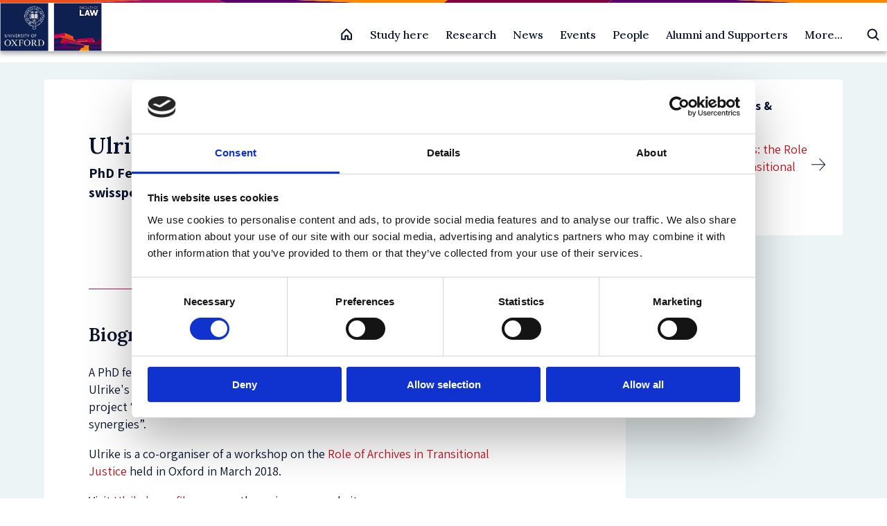

--- FILE ---
content_type: text/html; charset=UTF-8
request_url: https://www.law.ox.ac.uk/people/ulrike-luhe
body_size: 11067
content:
<!DOCTYPE html>
<html  lang="en" dir="ltr" prefix="og: https://ogp.me/ns#">
  <head>
    <meta charset="utf-8" />
<meta name="description" content="PhD Fellow, Dealing with the Past Programme, swisspeace, A PhD fellow with the Dealing with the Past program at swisspeace in Zürich, Ulrike&#039;s doctoral" />
<link rel="canonical" href="https://www.law.ox.ac.uk/people/ulrike-luhe" />
<meta property="og:site_name" content="Faculty of Law" />
<meta property="og:url" content="https://www.law.ox.ac.uk/people/ulrike-luhe" />
<meta property="og:title" content="Ulrike Lühe | Faculty of Law" />
<meta property="og:description" content="PhD Fellow, Dealing with the Past Programme, swisspeace, A PhD fellow with the Dealing with the Past" />
<meta property="og:street_address" content="St Cross Road" />
<meta property="og:locality" content="Oxford" />
<meta property="og:postal_code" content="OX1 3UL" />
<meta property="og:country_name" content="United Kingdom" />
<meta property="og:email" content="lawfac@law.ox.ac.uk" />
<meta property="og:phone_number" content="+44 0 1865 271491" />
<meta name="twitter:description" content="PhD Fellow, Dealing with the Past Programme, swisspeace, A PhD fellow with the Dealing with the Past program at swisspeace in Zürich, Ulrike&#039;s doctoral research, focusing on the case of Mozambique, is" />
<meta name="twitter:site" content="OxfordLawFac" />
<meta name="twitter:title" content="Ulrike Lühe | Faculty of Law" />
<meta name="Generator" content="Drupal 10 (https://www.drupal.org)" />
<meta name="MobileOptimized" content="width" />
<meta name="HandheldFriendly" content="true" />
<meta name="viewport" content="width=device-width, initial-scale=1.0" />
<script type="application/ld+json">{
    "@context": "https://schema.org",
    "@graph": [
        {
            "@type": "Organization",
            "additionalType": "EducationalOrganization",
            "@id": "https://www.law.ox.ac.uk/people/ulrike-luhe",
            "description": "We are a top global law school, offering courses that develop legal reasoning, critical analysis, and confident debate",
            "name": "Faculty of Law",
            "url": "https://www.law.ox.ac.uk",
            "sameAs": "https://www.linkedin.com/company/oxfordlaw",
            "telephone": "( +44) 0 1865 271491",
            "contactPoint": {
                "@type": "PostalAddress",
                "telephone": "( +44) 0 1865 271491",
                "email": "lawfac@law.ox.ac.uk",
                "url": "https://www.law.ox.ac.uk/"
            },
            "image": {
                "@type": "ImageObject",
                "url": "https://www.law.ox.ac.uk/themes/custom/olamalu_oxford_law_main/images/logo.png"
            }
        },
        {
            "@type": "Person",
            "name": "Ulrike Lühe",
            "givenName": "Ulrike",
            "familyName": "Lühe",
            "url": "https://www.law.ox.ac.uk/people/ulrike-luhe",
            "@id": "https://www.law.ox.ac.uk/people/ulrike-luhe"
        }
    ]
}</script>
<link rel="icon" href="/themes/custom/olamalu_oxford_law_main/favicon.ico" type="image/vnd.microsoft.icon" />

    <title>Ulrike Lühe | Faculty of Law</title>
    <link rel="stylesheet" media="all" href="/sites/default/files/css/css_c0DC44KUAqeWXVkBZWUXBILQc6IpabpDbkZzaVAw1P0.css?delta=0&amp;language=en&amp;theme=olamalu_oxford_law_main&amp;include=eJyFyksKgDAMANELFXukkGIsgXxK06q9vbh142bgwbigokzw-_C-g-AFimy5iheU1CmaW_BJoGQzf7zp298rxhK2mmLFIM0Fgx6AFzCF" />
<link rel="stylesheet" media="all" href="/sites/default/files/css/css_Xgj8J4Ral4txdAUCfB5N5ONX9u4jcl_KKwy7unPJDsk.css?delta=1&amp;language=en&amp;theme=olamalu_oxford_law_main&amp;include=eJyFyksKgDAMANELFXukkGIsgXxK06q9vbh142bgwbigokzw-_C-g-AFimy5iheU1CmaW_BJoGQzf7zp298rxhK2mmLFIM0Fgx6AFzCF" />
<link rel="stylesheet" media="all" href="//fonts.googleapis.com/css2?family=Nunito+Sans:wght@300;400;600;700&amp;family=PT+Serif&amp;display=swap" />
<link rel="stylesheet" media="all" href="//fonts.googleapis.com/css2?family=Yeseva+One&amp;display=swap" />
<link rel="stylesheet" media="all" href="//fonts.googleapis.com/css2?family=Assistant:wght@200..800&amp;display=swap&quot;" />
<link rel="stylesheet" media="all" href="//fonts.googleapis.com/css2?family=Lora:wght@500;600&amp;display=swap" />

    
    <!-- Google Tag Manager -->

    <script>(function(w,d,s,l,i){w[l]=w[l]||[];w[l].push({'gtm.start':

    new Date().getTime(),event:'gtm.js'});var f=d.getElementsByTagName(s)[0],

    j=d.createElement(s),dl=l!='dataLayer'?'&l='+l:'';j.async=true;j.src=

    'https://www.googletagmanager.com/gtm.js?id='+i+dl;f.parentNode.insertBefore(j,f);

    })(window,document,'script','dataLayer','GTM-P4QDXH');</script>

    <!-- End Google Tag Manager -->
  </head>
  <body class="path-node page--node-type-person">
    <!-- Google Tag Manager (noscript) -->

    <noscript><iframe src=https://www.googletagmanager.com/ns.html?id=GTM-P4QDXH

    height="0" width="0" style="display:none;visibility:hidden"></iframe></noscript>

    <!-- End Google Tag Manager (noscript) -->
    <a href="#main-content" class="visually-hidden focusable skip-link">
      Skip to main content
    </a>
    
      <div class="dialog-off-canvas-main-canvas" data-off-canvas-main-canvas>
    



<div  class="layout-container">
            

    <header id="header" class="navbar-main site-header prevent-transitions" data-drupal-selector="site-header" role="banner">

        <div class="navbar-main-divider-bar">
      <img src="/themes/custom/olamalu_oxford_law_main/images/divider-multicolour-pattern.svg" alt="Multicolour gradient divider bar" />
    </div>


        <div class="navbar-main-primary">
      <div class="navbar-main-primary-inner">

                <div class="navbar-main-primary__branding">
          <a href="/" class="site-logo" title="Faculty of Law" rel="home">
  

  
<img
   class="logo__image"
      src="/themes/custom/olamalu_oxford_law_main/images/logo.png"
      alt="Logo"
    />
</a>
        </div>

                <div class="navbar-main-primary__right">

                    <div class="navbar-main-home-link">
            <a href="/" title="Faculty of Law" rel="home">
              <svg xmlns="http://www.w3.org/2000/svg" width="20" height="20" fill="none"><g ><path d="M8.125 16.865v-5h3.75v5h5v-7.5c0-.082-.016-.163-.047-.239s-.077-.145-.135-.203l-6.25-6.25c-.058-.058-.127-.104-.203-.136S10.082 2.49 10 2.49s-.163.016-.239.048-.145.078-.203.136l-6.25 6.25c-.058.058-.104.127-.135.203s-.047.157-.047.239v7.5h5z" stroke-width="2" stroke-linejoin="round" vector-effect="non-scaling-stroke"/></g></svg>
            </a>
          </div>

                    <div class="navbar-main-primary-nav">
            
              <ul>
              <li>
        <a href="/study-homepage" data-drupal-link-system-path="node/55819">Study here</a>
                                <ul>
              <li>
        <a href="/content/study-landing-page/undergraduate-study" data-drupal-link-system-path="node/2">Undergraduate study</a>
                                <ul>
              <li>
        <a href="/access-outreach" data-drupal-link-system-path="node/52069">Find out about Access &amp; Outreach initiatives</a>
              </li>
          <li>
        <a href="/content/course/ba-jurisprudence" data-drupal-link-system-path="node/36605">BA in Jurisprudence</a>
              </li>
          <li>
        <a href="/content/course/ba-jurisprudence-senior-status" data-drupal-link-system-path="node/36581">BA in Jurisprudence with Senior Status</a>
              </li>
          <li>
        <a href="/content/course/ba-law-law-studies-europe" data-drupal-link-system-path="node/36579">BA in Law with Law Studies in Europe</a>
              </li>
          <li>
        <a href="/institute-of-european-and-comparative-law/content/course/diploma-legal-studies" data-drupal-link-system-path="node/36580">Diploma in Legal Studies</a>
              </li>
        </ul>
  
              </li>
          <li>
        <a href="/content/study-landing-page/postgraduate-study" data-drupal-link-system-path="node/4">Postgraduate Taught Degrees</a>
                                <ul>
              <li>
        <a href="/law-student-funding/law-student-funding" data-drupal-link-system-path="node/56209">Postgraduate student funding</a>
              </li>
          <li>
        <a href="/content/course/bachelor-civil-law-bcl" data-drupal-link-system-path="node/36594">Bachelor of Civil Law (BCL)</a>
              </li>
          <li>
        <a href="/content/course/magister-juris-mjur" data-drupal-link-system-path="node/36601">Magister Juris (MJur)</a>
              </li>
          <li>
        <a href="/content/course/msc-criminology-and-criminal-justice-full-time" data-drupal-link-system-path="node/36591">MSc in Criminology and Criminal Justice (full-time)</a>
              </li>
          <li>
        <a href="/content/course/msc-criminology-and-criminal-justice-part-time" data-drupal-link-system-path="node/36598">MSc in Criminology and Criminal Justice (part-time)</a>
              </li>
          <li>
        <a href="/msc-ip" data-drupal-link-system-path="node/51287">MSc in Intellectual Property (part-time)</a>
              </li>
          <li>
        <a href="/content/course/msc-international-human-rights-law" data-drupal-link-system-path="node/36602">MSc in International Human Rights Law (part-time)</a>
              </li>
          <li>
        <a href="/msc-law-and-finance" data-drupal-link-system-path="node/36590">MSc in Law and Finance</a>
              </li>
          <li>
        <a href="/msctax" data-drupal-link-system-path="node/36600">MSc in Taxation (part-time)</a>
              </li>
          <li>
        <a href="/content/course/postgraduate-diploma-intellectual-property-law-and-practice" data-drupal-link-system-path="node/36589">Postgraduate Diploma in Intellectual Property Law and Practice (part-time)</a>
              </li>
        </ul>
  
              </li>
          <li>
        <a href="/content/study-landing-page/postgraduate-study" data-drupal-link-system-path="node/4">Postgraduate Research Degrees</a>
                                <ul>
              <li>
        <a href="/content/course/dphil-law" data-drupal-link-system-path="node/36603">DPhil in Law</a>
              </li>
          <li>
        <a href="/content/course/dphil-criminology-full-time" data-drupal-link-system-path="node/36586">DPhil in Criminology</a>
              </li>
          <li>
        <a href="/content/course/dphil-socio-legal-studies" data-drupal-link-system-path="node/36597">DPhil in Socio-Legal Studies</a>
              </li>
          <li>
        <a href="/content/course/mphil-law" data-drupal-link-system-path="node/36595">MPhil in Law</a>
              </li>
          <li>
        <a href="/content/course/mphil-socio-legal-research" data-drupal-link-system-path="node/36604">MPhil in Socio-Legal Research</a>
              </li>
        </ul>
  
              </li>
          <li>
        <a href="/professional-development-programmes/professional-development-programmes" data-drupal-link-system-path="node/55624">Professional Development Programmes</a>
                                <ul>
              <li>
        <a href="/professional-development-programmes/course/competition-law-digital-economy" data-drupal-link-system-path="node/55945">Advanced programme on Competition Law and the Digital Economy</a>
              </li>
          <li>
        <a href="https://www.law.ox.ac.uk/regulatory-systems">Advanced Programme on Regulatory Systems</a>
              </li>
          <li>
        <a href="https://www.law.ox.ac.uk/IHRLschool">International Human Rights Law Summer School</a>
              </li>
        </ul>
  
              </li>
        </ul>
  
              </li>
          <li>
        <a href="/research-homepage" data-drupal-link-system-path="node/22">Research</a>
                                <ul>
              <li>
        <a href="/research-homepage" data-drupal-link-system-path="node/22">Explore Research</a>
                                <ul>
              <li>
        <a href="/research-groups-0" data-drupal-link-system-path="node/52297">Research Groups</a>
              </li>
          <li>
        <a href="/official-programmes-list" data-drupal-link-system-path="node/52455">Research Programmes</a>
              </li>
          <li>
        <a href="/content/section-index/postdoctoral-research-fellowships" data-drupal-link-system-path="node/52796">Postdoctoral Research Fellowships</a>
              </li>
          <li>
        <a href="/research-overview" data-drupal-link-system-path="node/52463">Research Overview</a>
              </li>
          <li>
        <a href="/current-students/completed-dphil-projects" data-drupal-link-system-path="node/52378">Completed DPhil Projects</a>
              </li>
          <li>
        <a href="https://www.law.ox.ac.uk/content/section-index/graduate-discussion-groups">Graduate Discussion  Groups</a>
              </li>
        </ul>
  
              </li>
          <li>
        <a href="/research-overview" data-drupal-link-system-path="node/52463">Research Stories</a>
                                <ul>
              <li>
        <a href="https://blogs.law.ox.ac.uk/">Law Faculty Blogs</a>
              </li>
          <li>
        <a href="/research-subject-groups/research-index/impact-index" data-drupal-link-system-path="node/52329">Public Engagement and Research Impact</a>
              </li>
          <li>
        <a href="/content/research/our-researchers" data-drupal-link-system-path="node/52401">Meet our Researchers</a>
              </li>
        </ul>
  
              </li>
          <li>
        <a href="/staff/research-information-staff-applying-funding-and-managing-projects" data-drupal-link-system-path="node/52424">Research support</a>
                                <ul>
              <li>
        <a href="/how-apply-research-funding-oxford" data-drupal-link-system-path="node/53765">How to Apply for Research Funding at Oxford</a>
              </li>
          <li>
        <a href="/upcoming-research-funding-opportunities" data-drupal-link-system-path="node/52373">Upcoming Research Funding Opportunities</a>
              </li>
          <li>
        <a href="/staff/research-information-staff-applying-funding-and-managing-projects" data-drupal-link-system-path="node/52424">Funding and Managing Projects</a>
              </li>
        </ul>
  
              </li>
        </ul>
  
              </li>
          <li>
        <a href="/content/listing-page/latest-news" data-drupal-link-system-path="node/18369">News</a>
              </li>
          <li>
        <a href="/content/listing-page/events" data-drupal-link-system-path="node/12">Events</a>
                                <ul>
              <li>
        <a href="/content/listing-page/events" data-drupal-link-system-path="node/12">All Events</a>
                                <ul>
              <li>
        <a href="/content/listing-page/events" data-drupal-link-system-path="node/12">Upcoming events</a>
                                <ul>
              <li>
        <a href="/content/event/media-representations-severity-certainty-and-deterrence-eco-centric-approach-human" data-drupal-link-system-path="node/57214">Media Representations of Severity, Certainty, and Deterrence: An Eco-Centric Approach to Human-Centric Laws in Vietnam’s Fight Against the Rhino Horn Trade</a>
              </li>
        </ul>
  
              </li>
          <li>
        <a href="/content/listing-page/previous-events" data-drupal-link-system-path="node/52683">Past events</a>
              </li>
          <li>
        <a href="/listing-page/alumni-events" data-drupal-link-system-path="node/53804">Alumni Events</a>
              </li>
        </ul>
  
              </li>
          <li>
        <a href="/inaugural-lectures-and-special-lectures" data-drupal-link-system-path="node/52040">Inaugural Lectures and Special Lectures</a>
                                <ul>
              <li>
        <a href="/sir-jeremy-lever-lecture-series/sir-jeremy-lever-lecture-series" data-drupal-link-system-path="node/52003">Sir Jeremy Lever Lecture Series</a>
              </li>
          <li>
        <a href="/the-clarendon-law-lecture-series/clarendon-law-lecture-series" data-drupal-link-system-path="node/51755">The Clarendon Law Lecture Series</a>
              </li>
          <li>
        <a href="/the-equality-and-diversity-lecture-series/equality-and-diversity-lecture-series" data-drupal-link-system-path="node/52198">The Equality and Diversity Lecture Series</a>
              </li>
        </ul>
  
              </li>
        </ul>
  
              </li>
          <li>
        <a href="/content/listing-page/people" data-drupal-link-system-path="node/32244">People</a>
                                <ul>
              <li>
        <a href="/content/listing-page/people" data-drupal-link-system-path="node/32244">All People</a>
                                <ul>
              <li>
        <a href="/content/listing-page/academic-postholders" data-drupal-link-system-path="node/10">Academic postholders</a>
              </li>
          <li>
        <a href="https://www.law.ox.ac.uk/scholars-network">Dean&#039;s Scholars</a>
              </li>
          <li>
        <a href="/content/listing-page/faculty-members" data-drupal-link-system-path="node/32239">Faculty members</a>
              </li>
          <li>
        <a href="/faculty-officers" data-drupal-link-system-path="node/32245">Faculty officers</a>
              </li>
          <li>
        <a href="/content/listing-page/researchers" data-drupal-link-system-path="node/32240">Researchers</a>
              </li>
          <li>
        <a href="/content/listing-page/research-students" data-drupal-link-system-path="node/32256">Research students</a>
              </li>
          <li>
        <a href="/content/listing-page/professional-services-staff-pss" data-drupal-link-system-path="node/32241">Professional support staff</a>
              </li>
          <li>
        <a href="/content/listing-page/visiting-professors" data-drupal-link-system-path="node/32257">Visiting professors</a>
              </li>
          <li>
        <a href="/taught-graduate-student-profile-books" data-drupal-link-system-path="node/54581">Postgraduate taught students</a>
              </li>
        </ul>
  
              </li>
        </ul>
  
              </li>
          <li>
        <a href="/alumni-supporters" data-drupal-link-system-path="node/51824">Alumni and Supporters</a>
                                <ul>
              <li>
        <a href="https://www.law.ox.ac.uk/alumni-supporters">Oxford Law Alumni and Supporters</a>
                                <ul>
              <li>
        <a href="https://www.development.ox.ac.uk/supportlaw">Make a gift</a>
              </li>
          <li>
        <a href="https://www.law.ox.ac.uk/alumni-supporters/benefits-professional-development">Alumni benefits</a>
              </li>
          <li>
        <a href="https://www.law.ox.ac.uk/alumni-supporters/contact">Contact us</a>
              </li>
        </ul>
  
              </li>
        </ul>
  
              </li>
          <li>
        <a href="/content/section-index/more" data-drupal-link-system-path="node/52690">More...</a>
                                <ul>
              <li>
        <a href="/about-us" data-drupal-link-system-path="node/49204">About us</a>
                                <ul>
              <li>
        <a href="/access-outreach" data-drupal-link-system-path="node/52069">Access and Outreach</a>
              </li>
          <li>
        <a href="/equality-diversity-inclusion">Equality, Diversity and Inclusion</a>
              </li>
          <li>
        <a href="/academic-visitor-programme" data-drupal-link-system-path="node/50518">Academic Visitor Programme</a>
              </li>
          <li>
        <a href="/about-us/vacancies" data-drupal-link-system-path="node/52306">Vacancies</a>
              </li>
          <li>
        <a href="/about-us/contact-us" data-drupal-link-system-path="node/51504">Contact us</a>
              </li>
        </ul>
  
              </li>
          <li>
        <a href="/oscola" data-drupal-link-system-path="node/49359">Oscola</a>
              </li>
        </ul>
  
              </li>
        </ul>
  


          </div>

                    <div class="navbar-main-search-button">
            <div class="vsc-searchform-container">
              <form role="search" method="get" class="vsc-searchform" action="/search">
                <div class="vsc-searchform-submit-container">
                  <input type="submit" id="searchsubmit" value="">
                  <svg xmlns="http://www.w3.org/2000/svg" class="search-icon" viewBox="0 0 20 20"><g clip-path="url(#A)" fill="none" stroke-width="2" stroke-linejoin="round" vector-effect="non-scaling-stroke"><path d="M8.75 14.99a6.25 6.25 0 0 0 0-12.5 6.25 6.25 0 0 0 0 12.5z"/><path d="M13.17 13.16l4.33 4.33" stroke-linecap="round"/></g><defs><clipPath id="A"><path fill="transparent" transform="translate(0 -.01)" d="M0 0h20v20H0z"/></clipPath></defs></svg>
                </div>
                <input type="text" value="" name="search" id="search" placeholder="Search Law at Oxford">
              </form>
            </div>
          </div>

                    <div class="navbar-main-mobile-burger">
            <div  class="block responsive-menu-toggle-wrapper responsive-menu-toggle">
  
    
      
<a class="responsive-menu-toggle-link" title="Menu" href="#off-canvas">
  <div class="icon-wrapper">
    <div id="toggle-icon" class="responsive-menu-toggle-icon-wrapper">
      <span class="icon"></span>
    </div>
  </div>
</a>

  </div>

          </div>
        </div>
      </div>
    </div>
  </header>


    <div class="navbar-main-content-spacer"></div>

            
    
    
    
    <div  class="main">
    <a id="main-content" tabindex="-1"></a>        <main role="main"  class="main-content">
            <div>
    <div data-drupal-messages-fallback class="hidden"></div>



<article data-history-node-id="36155" class="node-type--person is-promoted full clearfix">


<div  data-history-node-id="36155" class="two-col-layout node-type--person is-promoted full clearfix">
  <div  class="two-col-layout two-col-layout--banner">
          </div>
  <div  class="two-col-layout two-col-layout--content-wrapper">
    <div  class="two-col-layout two-col-layout--left">
                      <div class="person-title-wrapper">
            <div class="title-wrapper">
                
<h1  class="h1">
      Ulrike Lühe
  </h1>
                <div class="subtitle">
                    
            <div class="field field--name-field-job-role field--type-string field--label-hidden field--item">PhD Fellow, Dealing with the Past Programme, swisspeace</div>
      
                    <div class="affiliation">
                                                        
                                            </div>
                                    </div>
                <div class="social-wrapper">
                                                                                                                                        </div>

            </div>
                            
<figure
   class="figure"
>
            

  
<picture
   class="figure__image"
>
      
<img
   class="figure__image"
      src="/sites/default/files/styles/person_portrait/public/migrated/ulrike-luhe.jpg?itok=NEhuuPs0"
    />
</picture>
      
  </figure>
                        
        </div>
                            <div id="person-biog" class="person-biog">
                <h2>Biography</h2>
                

            <div class="text-long"><p>A PhD fellow with the Dealing with the Past program at swisspeace in Zürich, Ulrike's&nbsp;doctoral research, focusing on the <strong>case of Mozambique</strong>, is part of the project “Knowledge for peace. Understanding research, practice and policy synergies”.</p><p>Ulrike is a co-organiser of a workshop on the <a href="https://www.law.ox.ac.uk/role-archives-transitional-justice">Role of Archives in Transitional Justice</a> held in Oxford in&nbsp;March 2018.</p><p>Visit <a href="http://www.swisspeace.ch/aboutus/staff-by-alphabetical-order/ulrike-luehe.html">Ulrike's profile page</a> on the swisspeace website.</p></div>
      
            </div>
                        
                
        </div>
    <div  class="two-col-layout two-col-layout--right">
              <div class="page-sidebar">
                        <div class="on-this-page">
                                                    <div id="research-projects" class="research-projects">
                        <h4>Research projects & programmes</h4>
                                                                                    <a href=/node/52147>Atrocity&#039;s Archives: the Role of Archives in Transitional Justice</a>
                                                                        </div>
                                            </div>
                                </div>
        </div>
  </div>
</div>
</article>

  </div>

      </main>
  </div>
            


<footer class="footer">
  <div class="footer__inner">
    <div class="footer__social">
      <a href="https://www.linkedin.com/company/oxfordlaw" class="social">
        <div class="icon">
          <svg xmlns="http://www.w3.org/2000/svg" width="24" height="24" viewBox="0 0 24 24"><path d="M0 0v24h24v-24h-24zm8 19h-3v-11h3v11zm-1.5-12.268c-.966 0-1.75-.79-1.75-1.764s.784-1.764 1.75-1.764 1.75.79 1.75 1.764-.783 1.764-1.75 1.764zm13.5 12.268h-3v-5.604c0-3.368-4-3.113-4 0v5.604h-3v-11h3v1.765c1.397-2.586 7-2.777 7 2.476v6.759z" fill="#ffffff"/></svg>
        </div>
        On LinkedIn
      </a>
      <a href="https://www.instagram.com/oxfordlawfac" class="social">
        <div class="icon">
          <svg xmlns="http://www.w3.org/2000/svg" width="24" height="24" viewBox="0 0 448 512"><path d="M224.1 141c-63.6 0-114.9 51.3-114.9 114.9s51.3 114.9 114.9 114.9S339 319.5 339 255.9 287.7 141 224.1 141zm0 189.6c-41.1 0-74.7-33.5-74.7-74.7s33.5-74.7 74.7-74.7 74.7 33.5 74.7 74.7-33.6 74.7-74.7 74.7zm146.4-194.3c0 14.9-12 26.8-26.8 26.8-14.9 0-26.8-12-26.8-26.8s12-26.8 26.8-26.8 26.8 12 26.8 26.8zm76.1 27.2c-1.7-35.9-9.9-67.7-36.2-93.9-26.2-26.2-58-34.4-93.9-36.2-37-2.1-147.9-2.1-184.9 0-35.8 1.7-67.6 9.9-93.9 36.1s-34.4 58-36.2 93.9c-2.1 37-2.1 147.9 0 184.9 1.7 35.9 9.9 67.7 36.2 93.9s58 34.4 93.9 36.2c37 2.1 147.9 2.1 184.9 0 35.9-1.7 67.7-9.9 93.9-36.2 26.2-26.2 34.4-58 36.2-93.9 2.1-37 2.1-147.8 0-184.8zM398.8 388c-7.8 19.6-22.9 34.7-42.6 42.6-29.5 11.7-99.5 9-132.1 9s-102.7 2.6-132.1-9c-19.6-7.8-34.7-22.9-42.6-42.6-11.7-29.5-9-99.5-9-132.1s-2.6-102.7 9-132.1c7.8-19.6 22.9-34.7 42.6-42.6 29.5-11.7 99.5-9 132.1-9s102.7-2.6 132.1 9c19.6 7.8 34.7 22.9 42.6 42.6 11.7 29.5 9 99.5 9 132.1s2.7 102.7-9 132.1z" fill="#ffffff"/></svg>
        </div>
        On Instagram
      </a>
      <a href="https://www.youtube.com/oxfordlawfaculty" class="social">
        <div class="icon">
          <svg xmlns="http://www.w3.org/2000/svg" width="26" height="26" viewBox="0 0 24 24"><path d="M19.615 3.184c-3.604-.246-11.631-.245-15.23 0-3.897.266-4.356 2.62-4.385 8.816.029 6.185.484 8.549 4.385 8.816 3.6.245 11.626.246 15.23 0 3.897-.266 4.356-2.62 4.385-8.816-.029-6.185-.484-8.549-4.385-8.816zm-10.615 12.816v-8l8 3.993-8 4.007z" fill="#ffffff"/></svg>
        </div>
        On Youtube
      </a>
      <a href="https://bsky.app/profile/oxfordlawfac.bsky.social" class="social">
        <div class="icon">
          <svg width="24" height="24" viewBox="0 0 24 24" fill="none" xmlns="http://www.w3.org/2000/svg"><path d="M5.20232 3.41355C7.95382 5.46634 10.9135 9.62872 12.0001 11.8624C13.0868 9.62883 16.0462 5.46634 18.7978 3.41355C20.7832 1.93232 24 0.786217 24 4.43317C24 5.16152 23.5798 10.5516 23.3333 11.4267C22.4767 14.4691 19.355 15.245 16.5782 14.7754C21.432 15.5964 22.6667 18.3156 20.0002 21.0349C14.9357 26.1994 12.7211 19.7391 12.1534 18.0838C12.0494 17.7803 12.0008 17.6383 12 17.7591C11.9992 17.6383 11.9506 17.7803 11.8466 18.0838C11.2791 19.7391 9.06458 26.1995 3.99986 21.0349C1.33323 18.3156 2.56795 15.5962 7.42178 14.7754C4.64493 15.245 1.5232 14.4691 0.666655 11.4267C0.420197 10.5515 0 5.16143 0 4.43317C0 0.786217 3.21704 1.93232 5.20232 3.41355Z" fill="#ffffff"/></svg>
        </div>
        On Bluesky
      </a>
      <a href="https://www.facebook.com/OxfordLawFaculty" class="social">
        <div class="icon">
          <svg xmlns="http://www.w3.org/2000/svg" width="24" height="24" viewBox="0 0 24 24"><path d="M22.675 0h-21.35c-.732 0-1.325.593-1.325 1.325v21.351c0 .731.593 1.324 1.325 1.324h11.495v-9.294h-3.128v-3.622h3.128v-2.671c0-3.1 1.893-4.788 4.659-4.788 1.325 0 2.463.099 2.795.143v3.24l-1.918.001c-1.504 0-1.795.715-1.795 1.763v2.313h3.587l-.467 3.622h-3.12v9.293h6.116c.73 0 1.323-.593 1.323-1.325v-21.35c0-.732-.593-1.325-1.325-1.325z" fill="#ffffff"/></svg>
        </div>
        On Facebook
      </a>

    </div>
    <div class="footer__middle-section">
      <div class="footer__menu">
        <h3 class="footer__menu--title">Study here</h3>
                  <nav role="navigation" aria-labelledby="-menu">
      
    

        
              <ul>
              <li>
        <a href="/content/study-landing-page/postgraduate-study" data-drupal-link-system-path="node/4">Postgraduate courses</a>
              </li>
          <li>
        <a href="/content/study-landing-page/undergraduate-study" data-drupal-link-system-path="node/2">Undergraduate courses</a>
              </li>
        </ul>
  


  </nav>

              </div>
      <div class="footer__menu">
        <h3 class="footer__menu--title">Find out about</h3>
                  <nav role="navigation" aria-labelledby="-menu">
      
    

        
              <ul>
              <li>
        <a href="/cookie-statement" data-drupal-link-system-path="node/49395">Cookies on this site</a>
              </li>
          <li>
        <a href="/accessibility-statement" data-drupal-link-system-path="node/50907">Our Accessibility Statement</a>
              </li>
          <li>
        <a href="/about-us/vacancies" data-drupal-link-system-path="node/52306">Vacancies</a>
              </li>
        </ul>
  


  </nav>

              </div>
      <div class="footer__menu">
        <h3 class="footer__menu--title">Intranet</h3>
                  <nav role="navigation" aria-labelledby="-menu">
      
    

        
              <ul>
              <li>
        <a href="/information-current-students" data-drupal-link-system-path="node/52425">Information for current students</a>
              </li>
          <li>
        <a href="/staff-intranet" data-drupal-link-system-path="node/54179">Staff Intranet</a>
              </li>
        </ul>
  


  </nav>

              </div>
      <div class="footer__menu footer__address-block">
        <h3 class="footer__menu--title">Contact us</h3>
        <div class="footer__address-block--address">
          <p>The Faculty of Law, University of Oxford,</p>
          <p>St Cross Building,</p>
          <p>St Cross Road, Oxford OX1 3UL</p>
          <p></p>
          <p>Enquiries: See <a href="https://www.law.ox.ac.uk/about-us/contact-us">Contact us</a></p>
        </div>
      </div>
    </div>
    <div class="footer__bottom-section">
      <p>Copyright University of Oxford</p>
      <p><a href="/privacy-policy">Privacy policy</a></p>
      <p><a href="/saml_login?destination=/people/ulrike-luhe">Oxford login</a></p>
      <p><a href="/user/login">Non-Oxford login</a></p>
    </div>
  </div>
  <div class="footer__branding">
    <div class="footer__branding--logo-wrapper">
      <img alt="Link to homepage"  src="/themes/custom/olamalu_oxford_law_main/images/logo.png" />
    </div>
  </div>
</footer>

      </div>

  </div>

    <div class="off-canvas-wrapper"><div id="off-canvas">
              <ul>
                    <li class="menu-item--cdcc9e74-9934-4db4-afcc-181b39a5c714 menu-name--main">
        <a href="/study-homepage" data-drupal-link-system-path="node/55819">Study here</a>
                                <ul>
                    <li class="menu-item--_fbf9a65-1171-4978-8518-700e0a692d47 menu-name--main">
        <a href="/content/study-landing-page/undergraduate-study" data-drupal-link-system-path="node/2">Undergraduate study</a>
                                <ul>
                    <li class="menu-item--_7406068-ccdd-462d-85b7-47786000f423 menu-name--main">
        <a href="/access-outreach" data-drupal-link-system-path="node/52069">Find out about Access &amp; Outreach initiatives</a>
              </li>
                <li class="menu-item--_bdc7431-af0a-4d2d-8fa6-e11259b9f730 menu-name--main">
        <a href="/content/course/ba-jurisprudence" data-drupal-link-system-path="node/36605">BA in Jurisprudence</a>
              </li>
                <li class="menu-item--_86dd788-bac8-4f05-8cf3-a9722760ecd6 menu-name--main">
        <a href="/content/course/ba-jurisprudence-senior-status" data-drupal-link-system-path="node/36581">BA in Jurisprudence with Senior Status</a>
              </li>
                <li class="menu-item--_35a573e-09fc-47c6-bc1f-0e412d59eb77 menu-name--main">
        <a href="/content/course/ba-law-law-studies-europe" data-drupal-link-system-path="node/36579">BA in Law with Law Studies in Europe</a>
              </li>
                <li class="menu-item--_5387be3-250c-4786-ad55-ad826733e83a menu-name--main">
        <a href="/institute-of-european-and-comparative-law/content/course/diploma-legal-studies" data-drupal-link-system-path="node/36580">Diploma in Legal Studies</a>
              </li>
        </ul>
  
              </li>
                <li class="menu-item--_2b8920e-69bc-40cc-9ca0-d9dde753a93e menu-name--main">
        <a href="/content/study-landing-page/postgraduate-study" data-drupal-link-system-path="node/4">Postgraduate Taught Degrees</a>
                                <ul>
                    <li class="menu-item--_a9e0b07-89fe-4340-ad57-aeea5559e3b2 menu-name--main">
        <a href="/law-student-funding/law-student-funding" data-drupal-link-system-path="node/56209">Postgraduate student funding</a>
              </li>
                <li class="menu-item--b48a76a8-50a7-42a6-ad1e-7542edb0082c menu-name--main">
        <a href="/content/course/bachelor-civil-law-bcl" data-drupal-link-system-path="node/36594">Bachelor of Civil Law (BCL)</a>
              </li>
                <li class="menu-item--_538dd3c-3692-4aae-80b5-f787ffefcd46 menu-name--main">
        <a href="/content/course/magister-juris-mjur" data-drupal-link-system-path="node/36601">Magister Juris (MJur)</a>
              </li>
                <li class="menu-item--b15c9ac9-f5d1-4903-9649-daeb2fe39eb7 menu-name--main">
        <a href="/content/course/msc-criminology-and-criminal-justice-full-time" data-drupal-link-system-path="node/36591">MSc in Criminology and Criminal Justice (full-time)</a>
              </li>
                <li class="menu-item--ea33ef0a-73a6-4625-906a-3effec718636 menu-name--main">
        <a href="/content/course/msc-criminology-and-criminal-justice-part-time" data-drupal-link-system-path="node/36598">MSc in Criminology and Criminal Justice (part-time)</a>
              </li>
                <li class="menu-item--_118e763-ac44-4088-b29d-1d300d522731 menu-name--main">
        <a href="/msc-ip" data-drupal-link-system-path="node/51287">MSc in Intellectual Property (part-time)</a>
              </li>
                <li class="menu-item--_a264cdb-3b78-465f-b369-4d42197ac986 menu-name--main">
        <a href="/content/course/msc-international-human-rights-law" data-drupal-link-system-path="node/36602">MSc in International Human Rights Law (part-time)</a>
              </li>
                <li class="menu-item--_f3076dd-91c4-4054-bb3c-dfc0c05d371b menu-name--main">
        <a href="/msc-law-and-finance" data-drupal-link-system-path="node/36590">MSc in Law and Finance</a>
              </li>
                <li class="menu-item--e52a99e4-d723-4d72-b46a-625d72cf16dc menu-name--main">
        <a href="/msctax" data-drupal-link-system-path="node/36600">MSc in Taxation (part-time)</a>
              </li>
                <li class="menu-item--_bb4fed0-5717-44fb-beba-8c66923553b8 menu-name--main">
        <a href="/content/course/postgraduate-diploma-intellectual-property-law-and-practice" data-drupal-link-system-path="node/36589">Postgraduate Diploma in Intellectual Property Law and Practice (part-time)</a>
              </li>
        </ul>
  
              </li>
                <li class="menu-item--_894a050-a27c-4a56-9c50-734fac977f2c menu-name--main">
        <a href="/content/study-landing-page/postgraduate-study" data-drupal-link-system-path="node/4">Postgraduate Research Degrees</a>
                                <ul>
                    <li class="menu-item--a0e438d9-bf76-4830-bb29-fbce5247d709 menu-name--main">
        <a href="/content/course/dphil-law" data-drupal-link-system-path="node/36603">DPhil in Law</a>
              </li>
                <li class="menu-item--_ff003da-5358-45c5-827f-33dd0ff5b3d2 menu-name--main">
        <a href="/content/course/dphil-criminology-full-time" data-drupal-link-system-path="node/36586">DPhil in Criminology</a>
              </li>
                <li class="menu-item--d136d858-fd8b-4644-9dc7-ab9c41ca81a4 menu-name--main">
        <a href="/content/course/dphil-socio-legal-studies" data-drupal-link-system-path="node/36597">DPhil in Socio-Legal Studies</a>
              </li>
                <li class="menu-item--ade21f3b-b2c4-4bd3-9c04-2ead40d992f3 menu-name--main">
        <a href="/content/course/mphil-law" data-drupal-link-system-path="node/36595">MPhil in Law</a>
              </li>
                <li class="menu-item--_3319b1c-5fa9-4186-bd48-e8aeb76063ce menu-name--main">
        <a href="/content/course/mphil-socio-legal-research" data-drupal-link-system-path="node/36604">MPhil in Socio-Legal Research</a>
              </li>
        </ul>
  
              </li>
                <li class="menu-item--_13e3215-7fea-42b1-ba97-1e483b8d36e7 menu-name--main">
        <a href="/professional-development-programmes/professional-development-programmes" data-drupal-link-system-path="node/55624">Professional Development Programmes</a>
                                <ul>
                    <li class="menu-item--c7765278-a25f-4b70-9a74-8bbc65c396ee menu-name--main">
        <a href="/professional-development-programmes/course/competition-law-digital-economy" data-drupal-link-system-path="node/55945">Advanced programme on Competition Law and the Digital Economy</a>
              </li>
                <li class="menu-item--fa5cd799-14c7-484f-addd-a0c31b1f5f29 menu-name--main">
        <a href="https://www.law.ox.ac.uk/regulatory-systems">Advanced Programme on Regulatory Systems</a>
              </li>
                <li class="menu-item--d16fb536-155c-4682-9f8d-93f7fdfab6e2 menu-name--main">
        <a href="https://www.law.ox.ac.uk/IHRLschool">International Human Rights Law Summer School</a>
              </li>
        </ul>
  
              </li>
        </ul>
  
              </li>
                <li class="menu-item--_d7a889d-5dd0-457b-8b31-c10365aa81a8 menu-name--main">
        <a href="/research-homepage" data-drupal-link-system-path="node/22">Research</a>
                                <ul>
                    <li class="menu-item--a8b96b3d-57cf-412c-9227-0b4767cac1ec menu-name--main">
        <a href="/research-homepage" data-drupal-link-system-path="node/22">Explore Research</a>
                                <ul>
                    <li class="menu-item--f20fe589-9d36-4e95-9147-eb53ca09f8c7 menu-name--main">
        <a href="/research-groups-0" data-drupal-link-system-path="node/52297">Research Groups</a>
              </li>
                <li class="menu-item--_e23d82f-330c-4b36-a8d3-fd5e9021be6b menu-name--main">
        <a href="/official-programmes-list" data-drupal-link-system-path="node/52455">Research Programmes</a>
              </li>
                <li class="menu-item--_8f95ec6-2459-478b-ad42-c7282a73a8a6 menu-name--main">
        <a href="/content/section-index/postdoctoral-research-fellowships" data-drupal-link-system-path="node/52796">Postdoctoral Research Fellowships</a>
              </li>
                <li class="menu-item--_3ef962b-5567-4a97-9294-885960111fba menu-name--main">
        <a href="/research-overview" data-drupal-link-system-path="node/52463">Research Overview</a>
              </li>
                <li class="menu-item--_ef1d051-df2f-4a49-91a7-a34dffd9e646 menu-name--main">
        <a href="/current-students/completed-dphil-projects" data-drupal-link-system-path="node/52378">Completed DPhil Projects</a>
              </li>
                <li class="menu-item--_09f6f1c-a1bd-4092-9190-016ec0e14599 menu-name--main">
        <a href="https://www.law.ox.ac.uk/content/section-index/graduate-discussion-groups">Graduate Discussion  Groups</a>
              </li>
        </ul>
  
              </li>
                <li class="menu-item--deb0ff57-d922-4339-aa09-2cf64a3be977 menu-name--main">
        <a href="/research-overview" data-drupal-link-system-path="node/52463">Research Stories</a>
                                <ul>
                    <li class="menu-item--_046bbf6-0246-4e32-9ddd-989c9b257990 menu-name--main">
        <a href="https://blogs.law.ox.ac.uk/">Law Faculty Blogs</a>
              </li>
                <li class="menu-item--ba28ceab-c7e9-4450-9d6c-b0293e4b43f0 menu-name--main">
        <a href="/research-subject-groups/research-index/impact-index" data-drupal-link-system-path="node/52329">Public Engagement and Research Impact</a>
              </li>
                <li class="menu-item--_020df16-3668-4a47-a63f-9d5699998872 menu-name--main">
        <a href="/content/research/our-researchers" data-drupal-link-system-path="node/52401">Meet our Researchers</a>
              </li>
        </ul>
  
              </li>
                <li class="menu-item--_cb71170-76a9-451d-9808-83ad34dcacc6 menu-name--main">
        <a href="/staff/research-information-staff-applying-funding-and-managing-projects" data-drupal-link-system-path="node/52424">Research support</a>
                                <ul>
                    <li class="menu-item--_362d781-dcaa-4652-968a-d23b00a9b85e menu-name--main">
        <a href="/how-apply-research-funding-oxford" data-drupal-link-system-path="node/53765">How to Apply for Research Funding at Oxford</a>
              </li>
                <li class="menu-item--_cd0343e-9e39-4684-a42c-59024fde7cd5 menu-name--main">
        <a href="/upcoming-research-funding-opportunities" data-drupal-link-system-path="node/52373">Upcoming Research Funding Opportunities</a>
              </li>
                <li class="menu-item--_d020e70-15a3-48b1-ab8d-2f0ec6b58c58 menu-name--main">
        <a href="/staff/research-information-staff-applying-funding-and-managing-projects" data-drupal-link-system-path="node/52424">Funding and Managing Projects</a>
              </li>
        </ul>
  
              </li>
        </ul>
  
              </li>
                <li class="menu-item--_d69884b-4b7e-48a9-af7f-bffcbde60270 menu-name--main">
        <a href="/content/listing-page/latest-news" data-drupal-link-system-path="node/18369">News</a>
              </li>
                <li class="menu-item--c6a586a9-8fca-447f-b21e-55cd649c43f0 menu-name--main">
        <a href="/content/listing-page/events" data-drupal-link-system-path="node/12">Events</a>
                                <ul>
                    <li class="menu-item--_fa1f85f-9f76-431b-ace1-d4491683ac05 menu-name--main">
        <a href="/content/listing-page/events" data-drupal-link-system-path="node/12">All Events</a>
                                <ul>
                    <li class="menu-item--abb3b632-5408-46de-ba77-0a35db12da56 menu-name--main">
        <a href="/content/listing-page/events" data-drupal-link-system-path="node/12">Upcoming events</a>
                                <ul>
                    <li class="menu-item--_044db18-782e-4db5-b43d-68f85d29f9c4 menu-name--main">
        <a href="/content/event/media-representations-severity-certainty-and-deterrence-eco-centric-approach-human" data-drupal-link-system-path="node/57214">Media Representations of Severity, Certainty, and Deterrence: An Eco-Centric Approach to Human-Centric Laws in Vietnam’s Fight Against the Rhino Horn Trade</a>
              </li>
        </ul>
  
              </li>
                <li class="menu-item--e2071126-d470-4976-a9b4-cac35dc097c6 menu-name--main">
        <a href="/content/listing-page/previous-events" data-drupal-link-system-path="node/52683">Past events</a>
              </li>
                <li class="menu-item--_5145008-95fa-4cb0-9c60-b761bba93600 menu-name--main">
        <a href="/listing-page/alumni-events" data-drupal-link-system-path="node/53804">Alumni Events</a>
              </li>
        </ul>
  
              </li>
                <li class="menu-item--c1618da9-6813-413a-a0c9-6944927835fa menu-name--main">
        <a href="/inaugural-lectures-and-special-lectures" data-drupal-link-system-path="node/52040">Inaugural Lectures and Special Lectures</a>
                                <ul>
                    <li class="menu-item--cb0c69dc-535b-4856-80ba-28c0851073af menu-name--main">
        <a href="/sir-jeremy-lever-lecture-series/sir-jeremy-lever-lecture-series" data-drupal-link-system-path="node/52003">Sir Jeremy Lever Lecture Series</a>
              </li>
                <li class="menu-item--c860730c-e937-47e8-844e-b7b1f28758bc menu-name--main">
        <a href="/the-clarendon-law-lecture-series/clarendon-law-lecture-series" data-drupal-link-system-path="node/51755">The Clarendon Law Lecture Series</a>
              </li>
                <li class="menu-item--_d35696b-ddbe-4f52-80ba-a564f12fbd8c menu-name--main">
        <a href="/the-equality-and-diversity-lecture-series/equality-and-diversity-lecture-series" data-drupal-link-system-path="node/52198">The Equality and Diversity Lecture Series</a>
              </li>
        </ul>
  
              </li>
        </ul>
  
              </li>
                <li class="menu-item--b7316085-c95b-4548-9d13-ad5f7b43e12e menu-name--main">
        <a href="/content/listing-page/people" data-drupal-link-system-path="node/32244">People</a>
                                <ul>
                    <li class="menu-item--_710fff5-46bb-4897-96d5-f0383b5d1128 menu-name--main">
        <a href="/content/listing-page/people" data-drupal-link-system-path="node/32244">All People</a>
                                <ul>
                    <li class="menu-item--a065de61-9f3a-4536-a16f-39d5b1fa5a59 menu-name--main">
        <a href="/content/listing-page/academic-postholders" data-drupal-link-system-path="node/10">Academic postholders</a>
              </li>
                <li class="menu-item--e87686e0-1723-4700-8ad1-f82fc8a6d5c8 menu-name--main">
        <a href="https://www.law.ox.ac.uk/scholars-network">Dean&#039;s Scholars</a>
              </li>
                <li class="menu-item--_427566c-b11f-4315-9af1-3b2baac70f62 menu-name--main">
        <a href="/content/listing-page/faculty-members" data-drupal-link-system-path="node/32239">Faculty members</a>
              </li>
                <li class="menu-item--bd608c6d-5d4b-45d4-9530-58a2c982b37c menu-name--main">
        <a href="/faculty-officers" data-drupal-link-system-path="node/32245">Faculty officers</a>
              </li>
                <li class="menu-item--d1fed26f-e912-4cb1-b8e6-176d241e5fd6 menu-name--main">
        <a href="/content/listing-page/researchers" data-drupal-link-system-path="node/32240">Researchers</a>
              </li>
                <li class="menu-item--ce2587ef-6438-4d4f-af40-4c6cb72c0d38 menu-name--main">
        <a href="/content/listing-page/research-students" data-drupal-link-system-path="node/32256">Research students</a>
              </li>
                <li class="menu-item--_398730e-259e-467c-9355-a8630e3e569d menu-name--main">
        <a href="/content/listing-page/professional-services-staff-pss" data-drupal-link-system-path="node/32241">Professional support staff</a>
              </li>
                <li class="menu-item--ab3bec43-909f-4ffc-8bf7-5772299ffd44 menu-name--main">
        <a href="/content/listing-page/visiting-professors" data-drupal-link-system-path="node/32257">Visiting professors</a>
              </li>
                <li class="menu-item--_4fea7c0-811c-4de3-a6e2-81722db68b08 menu-name--main">
        <a href="/taught-graduate-student-profile-books" data-drupal-link-system-path="node/54581">Postgraduate taught students</a>
              </li>
        </ul>
  
              </li>
        </ul>
  
              </li>
                <li class="menu-item--_90abfd7-5f22-4f0e-8409-4d6938e1d41b menu-name--main">
        <a href="/alumni-supporters" data-drupal-link-system-path="node/51824">Alumni and Supporters</a>
                                <ul>
                    <li class="menu-item--_dcdce82-2d4d-41d9-a701-1ce099516ecc menu-name--main">
        <a href="https://www.law.ox.ac.uk/alumni-supporters">Oxford Law Alumni and Supporters</a>
                                <ul>
                    <li class="menu-item--_7166781-f3b0-465e-bd79-9a58f39ea28b menu-name--main">
        <a href="https://www.development.ox.ac.uk/supportlaw">Make a gift</a>
              </li>
                <li class="menu-item--d21a6d29-d67c-43e0-a50b-d7cb50d63720 menu-name--main">
        <a href="https://www.law.ox.ac.uk/alumni-supporters/benefits-professional-development">Alumni benefits</a>
              </li>
                <li class="menu-item--affd56a9-c501-4f2c-a4d3-62f301351bb7 menu-name--main">
        <a href="https://www.law.ox.ac.uk/alumni-supporters/contact">Contact us</a>
              </li>
        </ul>
  
              </li>
        </ul>
  
              </li>
                <li class="menu-item--_b2e5d60-be57-4e72-8af9-b24ac77ef282 menu-name--main">
        <a href="/content/section-index/more" data-drupal-link-system-path="node/52690">More...</a>
                                <ul>
                    <li class="menu-item--_bea0733-c423-41fb-9f23-a77c5a3c434f menu-name--main">
        <a href="/about-us" data-drupal-link-system-path="node/49204">About us</a>
                                <ul>
                    <li class="menu-item--f08d29ad-8289-4c72-8a8a-cd83a0652290 menu-name--main">
        <a href="/access-outreach" data-drupal-link-system-path="node/52069">Access and Outreach</a>
              </li>
                <li class="menu-item--baff288f-03ba-483d-b03d-9c5380bf85f7 menu-name--main">
        <a href="/equality-diversity-inclusion">Equality, Diversity and Inclusion</a>
              </li>
                <li class="menu-item--_918115a-ab83-4d9b-ada8-e1996c0d626c menu-name--main">
        <a href="/academic-visitor-programme" data-drupal-link-system-path="node/50518">Academic Visitor Programme</a>
              </li>
                <li class="menu-item--bd8047b9-24f9-4ea3-b7b9-8dcc34fe572d menu-name--main">
        <a href="/about-us/vacancies" data-drupal-link-system-path="node/52306">Vacancies</a>
              </li>
                <li class="menu-item--b9fac66f-2bf5-45dc-b570-ccf4b1ad0844 menu-name--main">
        <a href="/about-us/contact-us" data-drupal-link-system-path="node/51504">Contact us</a>
              </li>
        </ul>
  
              </li>
                <li class="menu-item--d5b2b994-2d0d-40eb-882f-5fbae804a2b5 menu-name--main">
        <a href="/oscola" data-drupal-link-system-path="node/49359">Oscola</a>
              </li>
        </ul>
  
              </li>
        </ul>
  

</div></div>
    <script type="application/json" data-drupal-selector="drupal-settings-json">{"path":{"baseUrl":"\/","pathPrefix":"","currentPath":"node\/36155","currentPathIsAdmin":false,"isFront":false,"currentLanguage":"en"},"pluralDelimiter":"\u0003","suppressDeprecationErrors":true,"responsive_menu":{"position":"right","theme":"theme-light","pagedim":"none","modifyViewport":true,"use_bootstrap":false,"breakpoint":"(min-width: 960px)","drag":false,"custom":{"options":{"navbar":[],"navbars":[{"position":"top","use":true,"content":["prev","title","close"]},{"position":"bottom","use":true,"content":["\u003Cdiv class=\u0022mm-ctas\u0022\u003E\n          \u003Cdiv class=\u0022mm-ctas__home-link\u0022\u003E\n            \u003Ca href=\u0022\/\u0022 title=\u0022Faculty of Law\u0022 rel=\u0022home\u0022\u003E\n              \u003Csvg xmlns=\u0022http:\/\/www.w3.org\/2000\/svg\u0022 width=\u002220\u0022 height=\u002220\u0022 fill=\u0022none\u0022\u003E\u003Cg \u003E\u003Cpath d=\u0022M8.125 16.865v-5h3.75v5h5v-7.5c0-.082-.016-.163-.047-.239s-.077-.145-.135-.203l-6.25-6.25c-.058-.058-.127-.104-.203-.136S10.082 2.49 10 2.49s-.163.016-.239.048-.145.078-.203.136l-6.25 6.25c-.058.058-.104.127-.135.203s-.047.157-.047.239v7.5h5z\u0022 stroke-width=\u00222\u0022 stroke-linejoin=\u0022round\u0022 vector-effect=\u0022non-scaling-stroke\u0022\/\u003E\u003C\/g\u003E\u003C\/svg\u003E\n            \u003C\/a\u003E\n          \u003C\/div\u003E\n          \u003Cdiv class=\u0022mm-ctas__search-button\u0022\u003E\n            \u003Ca href=\u0022\/search-law\u0022\u003E\n              Search Law at Oxford\n            \u003C\/a\u003E\n          \u003C\/div\u003E\n        \u003C\/div\u003E"]}]}}},"user":{"uid":0,"permissionsHash":"6f884d5154c509452957f1fa33790787095dafa89a2ec5a22abdb9369feca738"}}</script>
<script src="/sites/default/files/js/js_a2ZYkgXdNihrDq2oYjE8F6alkpBEqRVehJ0gpUfz_OI.js?scope=footer&amp;delta=0&amp;language=en&amp;theme=olamalu_oxford_law_main&amp;include=eJzLz0nMTcwpjc-vSMsvSonPSSyPz03MzNNPz8lPSszRKUotLsjPK84sS43PTc0r1Ufj6yXn56VlpgMA08cb5w"></script>

  </body>
</html>
